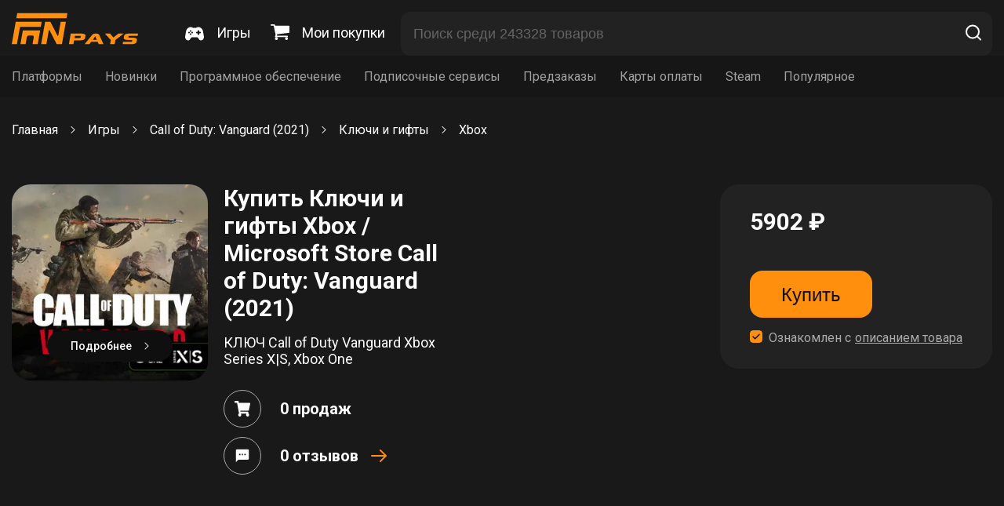

--- FILE ---
content_type: text/html; charset=UTF-8
request_url: https://fanpays.net/catalog/klyuchi-9080-funpay
body_size: 11402
content:
<!DOCTYPE html>
<html lang="ru">
    <head>
                                    <link rel="canonical" href="https://fanpays.net/catalog/klyuchi-9080-funpay" />
                <script>
        // Google Tag Manager
            document.addEventListener('DOMContentLoaded', () => {
                setTimeout(function(){
                    (function(w,d,s,l,i){w[l]=w[l]||[];w[l].push({'gtm.start':
                            new Date().getTime(),event:'gtm.js'});var f=d.getElementsByTagName(s)[0],
                        j=d.createElement(s),dl=l!='dataLayer'?'&l='+l:'';j.async=true;j.src=
                        'https://www.googletagmanager.com/gtm.js?id='+i+dl;f.parentNode.insertBefore(j,f);
                    })(window,document,'script','dataLayer','GTM-MCNPV97');
                    console.log('work');
                    //End Google Tag Manager
                }, 3500);
            });
        </script>
        <!-- End Google Tag Manager -->

        <meta name="format-detection" content="telephone=no">
        <meta name="format-detection" content="date=no">
        <meta name="format-detection" content="address=no">
        <meta name="format-detection" content="email=no">
        <meta http-equiv="X-UA-Compatible" content="IE=edge">
        <meta charset="UTF-8">
        <meta name="viewport" content="width=device-width, initial-scale=1, maximum-scale=1.0, user-scalable=0">
        <meta name="google-site-verification" content="an5l2kqSq3f6lzXqtMzbzF8nSakSH0sRVA5nbyJAQEk" />
        <meta name="yandex-verification" content="a48d73fc60682126" />

        <meta name="description" content="На бирже цифровых товаров Фанпейс вы можете купить Ключи и гифты Xbox / Microsoft Store Call of Duty: Vanguard (2021) по самой выгодной цене на рынке. Доступных предложений: 3. Мгновенная доставка и гарантия сделки.">
        <title>Ключи и гифты Xbox / Microsoft Store Call of Duty: Vanguard (2021) от 125₽ с быстрой доставкой на бирже Fanpays</title>
                    <link href="/css/main.css" rel="stylesheet">
            <link href="/css/styles.css" rel="stylesheet">
            <link rel="stylesheet" href="/css/custom.css" media="screen">
            <link rel="stylesheet" href="/css/options.css">
                	<script type="application/ld+json">
		{"@context":"https:\/\/schema.org\/","@type":"Product","name":"Xbox \/ Microsoft Store","image":["https:\/\/graph.digiseller.ru\/img.ashx?id_d=1"],"description":"\u041f\u043e\u043a\u0443\u043f\u0430\u0439\u0442\u0435 \u043a\u043b\u044e\u0447 Call of Duty Vanguard 2021 \u0434\u043b\u044f Xbox Microsoft Store \u043d\u0430 \u0441\u0430\u0439\u0442\u0435 \u0424\u044d\u043d\u043f\u0435\u0439\u0441 \u043e\u0442 125 \u0440\u0443\u0431. \u0441 \u0433\u0430\u0440\u0430\u043d\u0442\u0438\u0435\u0439 ! \u041e\u0442\u0437\u044b\u0432\u044b \u043f\u043e\u043c\u043e\u0433\u0443\u0442 \u0432\u044b\u0431\u0440\u0430\u0442\u044c \u0442\u043e\u0432\u0430\u0440, \u0430 \u0442\u0435\u0445\u043d\u0438\u0447\u0435\u0441\u043a\u0430\u044f \u043f\u043e\u0434\u0434\u0435\u0440\u0436\u043a\u0430 \u043e\u0442\u0432\u0435\u0442\u0438\u0442 \u043d\u0430 \u0432\u0441\u0435 \u0412\u0430\u0448\u0438 \u0432\u043e\u043f\u0440\u043e\u0441\u044b!","sku":9080,"mpn":"33912","brand":{"@type":"Brand","name":"FANPAYS"},"review":{"@type":"Review","reviewRating":{"@type":"Rating","ratingValue":5,"bestRating":"5"},"author":{"@type":"Person","name":"\u041f\u043e\u043a\u0443\u043f\u0430\u0442\u0435\u043b\u0438 Fanpays"}},"aggregateRating":{"@type":"AggregateRating","ratingValue":5,"reviewCount":80},"offers":{"@type":"AggregateOffer","highPrice":5901,"lowPrice":"125.00","offerCount":3,"priceCurrency":"RUB"}}

	</script>
	<script type="application/ld+json">
		{"@context":"https:\/\/schema.org\/","@type":"BreadcrumbList","itemListElement":[{"@type":"ListItem","position":1,"item":{"@id":"https:\/\/fanpays.net\/","type":"Thing","name":"\u0413\u043b\u0430\u0432\u043d\u0430\u044f"}},{"@type":"ListItem","position":2,"item":{"@id":"https:\/\/fanpays.net\/catalog\/igry-po-nazvaniyu-funpay","type":"Thing","name":"\u0418\u0433\u0440\u044b"}},{"@type":"ListItem","position":3,"item":{"@id":"https:\/\/fanpays.net\/catalog\/call-of-duty-vanguard-2021-funpay","type":"Thing","name":"Call of Duty: Vanguard (2021)"}},{"@type":"ListItem","position":4,"item":{"@id":"https:\/\/fanpays.net\/catalog\/call-of-duty-vanguard-keys-funpay","type":"Thing","name":"\u041a\u043b\u044e\u0447\u0438 \u0438 \u0433\u0438\u0444\u0442\u044b"}},{"@type":"ListItem","position":5,"item":{"@id":"https:\/\/fanpays.net\/catalog\/klyuchi-9080-funpay","type":"Thing","name":"Xbox"}}]}

	</script>
        <link rel="icon" type="image/x-icon" href="https://fanpays.net/favicon.ico">
        	    </head>
    <body>
    <!-- Google Tag Manager (noscript) -->
    <noscript><iframe src="https://www.googletagmanager.com/ns.html?id=GTM-MCNPV97"
                      height="0" width="0" style="display:none;visibility:hidden"></iframe></noscript>
    <!-- End Google Tag Manager (noscript) -->
        	<header class="header pt-8 pb-6">
	<div class="container container-flex container-align-center">
		<a class="logo mr-10" href="/"><img src="/images/logo.svg" width="161" height="43" alt="Fanpays"/></a>
		<div class="btn-mob-menu js-mob-menu-open">
			<div></div>
			<div></div>
			<div></div>
		</div>
		<div class="mob-menu js-mob-menu">
			<div class="mob-menu-header mb-10">
				<a class="logo mr-10" href="#"><img src="../images/logo.svg" width="161" height="43" alt="Fanpays"/></a>
				<div class="mob-menu-close js-close-mob-menu">
					<svg width="29" height="30" viewbox="0 0 29 30" fill="none" xmlns="http://www.w3.org/2000/svg">
						<rect x="6.58594" y="21.5859" width="20" height="2" rx="1" transform="rotate(-45 6.58594 21.5859)" fill="#FEFFFF"></rect>
						<rect width="20" height="2" rx="1" transform="matrix(-0.707107 -0.707107 -0.707107 0.707107 21.9204 21.3638)" fill="#FEFFFF"></rect>
					</svg>
				</div>
			</div>
			<div class="menu mb-2">
				<ul>
					<li class="mb-4">
						<a href="/all-games">
							<svg class="mr-4" width="24" height="22" viewbox="0 0 24 22" fill="none" xmlns="http://www.w3.org/2000/svg">
								<g clip-path="url(#clip0_309_6311)">
									<path d="M23.9275 16.3707L22.7506 9.74801C22.2166 6.74012 19.7677 4.55725 16.9258 4.55725H16.4768C15.8158 4.55725 15.1799 4.76724 14.6339 5.16524C14.2189 5.46724 14.0319 5.50024 13.9719 5.50024C13.9719 5.50024 13.9712 6.07071 14.2979 6.43624C14.5789 6.43624 12.9999 7.61018 12.9999 7.96815C12.9999 9.34607 15.1209 7.20219 16.4998 7.20219C17.8788 7.20219 19.9647 8.58012 19.9647 7.20219L19.1489 5.67028C19.1489 5.11831 15.8721 5.53235 15.3191 5.53235C14.3192 13.196 17.617 5.1183 17.617 5.67028L16.9258 5.16421C16.9258 5.4402 16.1048 4.90433 15.8298 4.90433C15.5745 4.90433 13.9719 5.77623 13.9719 5.50024C13.9719 5.50024 14.6655 5.50024 13.2766 5.50024C11.8856 5.50024 11.0001 5.50019 11.0001 5.50019H10.0281C9.96811 5.50019 9.78113 5.4672 9.36513 5.16421C8.82014 4.76724 8.18417 4.55725 7.52321 4.55725H7.07421C4.23235 4.55725 1.78342 6.74017 1.24945 9.74801L0.0725112 16.3707C-0.164479 17.7067 0.185522 19.0546 1.03345 20.0666C1.79744 20.9776 2.89136 21.4995 4.03534 21.4995C4.9323 21.4995 5.75727 21.0235 6.24226 20.2276L7.13623 18.7627C7.59619 18.0067 8.26718 17.4997 8.80617 17.4997H15.1939C15.7329 17.4997 16.4038 18.0067 16.8648 18.7627L17.7578 20.2276C18.2428 21.0235 19.0677 21.4995 19.9647 21.4995C21.1086 21.4995 22.2026 20.9776 22.9666 20.0666C23.8145 19.0546 24.1645 17.7067 23.9275 16.3707ZM7.0002 8.50011C7.55218 8.50011 8.00014 8.94807 8.00014 9.50005C8.00014 10.052 7.55218 10.5 7.0002 10.5C6.44822 10.5 6.00026 10.052 6.00026 9.50005C6.00026 8.94807 6.44822 8.50011 7.0002 8.50011ZM5.00032 12.4999C4.44834 12.4999 4.00038 12.052 4.00038 11.5C4.00038 10.948 4.44834 10.5 5.00032 10.5C5.55229 10.5 6.00026 10.948 6.00026 11.5C6.00026 12.052 5.55229 12.4999 5.00032 12.4999ZM7.0002 14.4999C6.44822 14.4999 6.00026 14.0519 6.00026 13.4999C6.00026 12.9479 6.44822 12.5 7.0002 12.5C7.55218 12.5 8.00014 12.9479 8.00014 13.4999C8.00019 14.0518 7.55218 14.4999 7.0002 14.4999ZM9.00013 12.4999C8.44815 12.4999 8.00019 12.052 8.00019 11.5C8.00019 10.948 8.44815 10.5 9.00013 10.5C9.55211 10.5 10.0001 10.948 10.0001 11.5C10.0001 12.052 9.55211 12.4999 9.00013 12.4999ZM18.9997 12.4999H17.9997V13.4999C17.9997 14.0518 17.5528 14.4998 16.9998 14.4998C16.4468 14.4998 15.9999 14.0518 15.9999 13.4999V12.4999H14.9999C14.447 12.4999 14 12.052 14 11.5C14 10.948 14.447 10.5 14.9999 10.5H15.9999V9.5001C15.9999 8.94812 16.4468 8.50016 16.9998 8.50016C17.5528 8.50016 17.9997 8.94812 17.9997 9.5001V10.5H18.9997C19.5527 10.5 19.9996 10.948 19.9996 11.5C19.9996 12.052 19.5527 12.4999 18.9997 12.4999Z" fill="white"></path>
								</g>
								<defs>
									<clippath id="clip0_309_6311">
										<rect width="24" height="21" fill="white" transform="translate(0 0.5)"></rect>
									</clippath>
								</defs>
							</svg>
							<span>Игры</span>
						</a>
					</li>
					<li class="mb-4">
						<a target="_blank" rel="nofollow" href="https://payment.ggsel.net/profile/history">
							<svg class="mr-4" width="24" height="20" viewbox="0 0 24 20" fill="none" xmlns="http://www.w3.org/2000/svg">
								<path d="M9.23077 18.1818C9.23077 18.6742 9.04808 19.1004 8.68269 19.4602C8.31731 19.8201 7.88462 20 7.38462 20C6.88462 20 6.45192 19.8201 6.08654 19.4602C5.72115 19.1004 5.53846 18.6742 5.53846 18.1818C5.53846 17.6894 5.72115 17.2633 6.08654 16.9034C6.45192 16.5436 6.88462 16.3636 7.38462 16.3636C7.88462 16.3636 8.31731 16.5436 8.68269 16.9034C9.04808 17.2633 9.23077 17.6894 9.23077 18.1818ZM22.1538 18.1818C22.1538 18.6742 21.9712 19.1004 21.6058 19.4602C21.2404 19.8201 20.8077 20 20.3077 20C19.8077 20 19.375 19.8201 19.0096 19.4602C18.6442 19.1004 18.4615 18.6742 18.4615 18.1818C18.4615 17.6894 18.6442 17.2633 19.0096 16.9034C19.375 16.5436 19.8077 16.3636 20.3077 16.3636C20.8077 16.3636 21.2404 16.5436 21.6058 16.9034C21.9712 17.2633 22.1538 17.6894 22.1538 18.1818ZM24 2.72727V10C24 10.2273 23.9207 10.4285 23.762 10.6037C23.6034 10.7789 23.4087 10.8807 23.1779 10.9091L8.12019 12.642C8.24519 13.2102 8.30769 13.5417 8.30769 13.6364C8.30769 13.7879 8.19231 14.0909 7.96154 14.5455H21.2308C21.4808 14.5455 21.6971 14.6354 21.8798 14.8153C22.0625 14.9953 22.1538 15.2083 22.1538 15.4545C22.1538 15.7008 22.0625 15.9138 21.8798 16.0938C21.6971 16.2737 21.4808 16.3636 21.2308 16.3636H6.46154C6.21154 16.3636 5.99519 16.2737 5.8125 16.0938C5.62981 15.9138 5.53846 15.7008 5.53846 15.4545C5.53846 15.3504 5.57692 15.2012 5.65385 15.0071C5.73077 14.813 5.80769 14.6425 5.88462 14.4957C5.96154 14.349 6.0649 14.1596 6.19471 13.9276C6.32452 13.6955 6.39904 13.5559 6.41827 13.5085L3.86538 1.81818H0.923077C0.673077 1.81818 0.456731 1.72822 0.274038 1.5483C0.0913462 1.36837 0 1.1553 0 0.909091C0 0.662879 0.0913462 0.449811 0.274038 0.269886C0.456731 0.0899621 0.673077 0 0.923077 0H4.61538C4.76923 0 4.90625 0.0307765 5.02644 0.0923295C5.14663 0.153883 5.24038 0.227273 5.30769 0.3125C5.375 0.397727 5.4375 0.513731 5.49519 0.660511C5.55288 0.807292 5.59135 0.930398 5.61058 1.02983C5.62981 1.12926 5.65625 1.26894 5.6899 1.44886C5.72356 1.62879 5.74519 1.75189 5.75481 1.81818H23.0769C23.3269 1.81818 23.5433 1.90814 23.726 2.08807C23.9087 2.26799 24 2.48106 24 2.72727Z" fill="white"></path>
							</svg>
							<span>Мои покупки</span>
						</a>
					</li>
					<li
						class="mb-4">					</li>
				</ul>
			</div>
			<div class="menu menu-mob-cats mb-6">
				<ul>
					<li>
						<a class="menu-mob-cats-link parent" href="#">Платформы</a>
						<div class="menu-sub ptb-2">
							<span class="nav-cat">
								<svg width="10" height="6" viewbox="0 0 10 6" fill="none" xmlns="http://www.w3.org/2000/svg">
									<path d="M4.99864 5.41667L9.6653 0.75H0.33197L4.99864 5.41667Z" fill="#fff"></path>
								</svg>
								Главная
							</span>
																						<a class="ptb-2 plr-4" href="/platform/gog-games-funpay">
									<span>GOG</span>
								</a>
													</div>
					</li>
					<li>
						<a class="menu-mob-cats-link parent" href="#">Новинки</a>
						<div class="menu-sub ptb-2">
							<span class="nav-cat">
								<svg width="10" height="6" viewbox="0 0 10 6" fill="none" xmlns="http://www.w3.org/2000/svg">
									<path d="M4.99864 5.41667L9.6653 0.75H0.33197L4.99864 5.41667Z" fill="#fff"></path>
								</svg>
								Главная
							</span>
																						<a class="ptb-2 plr-4" href="/catalog/hogwarts-legacy-funpay">
									<span>Hogwarts legacy</span>
								</a>
															<a class="ptb-2 plr-4" href="/catalog/atomic-heart-13461-funpay">
									<span>Atomic Heart</span>
								</a>
															<a class="ptb-2 plr-4" href="/catalog/sons-of-the-forest-14112-funpay">
									<span>Sons of the Forest</span>
								</a>
															<a class="ptb-2 plr-4" href="/catalog/resident-evil-4-remake-funpay">
									<span>Resident Evil 4 Remake</span>
								</a>
													</div>
					</li>
					<li>
												<a class="menu-mob-cats-link parent" href="#">Программное обеспечение</a>
						<div class="menu-sub ptb-2">
							<span class="nav-cat">
								<svg width="10" height="6" viewbox="0 0 10 6" fill="none" xmlns="http://www.w3.org/2000/svg">
									<path d="M4.99864 5.41667L9.6653 0.75H0.33197L4.99864 5.41667Z" fill="#fff"></path>
								</svg>
								Главная
							</span>
																					<a class="ptb-2 plr-4 btn" href="/all-games/software">
								<span>Смотреть все</span>
							</a>
						</div>
					</li>
					<li>
												<a class="menu-mob-cats-link parent" href="#">Подписочные сервисы</a>
						<div class="menu-sub ptb-2">
							<span class="nav-cat">
								<svg width="10" height="6" viewbox="0 0 10 6" fill="none" xmlns="http://www.w3.org/2000/svg">
									<path d="M4.99864 5.41667L9.6653 0.75H0.33197L4.99864 5.41667Z" fill="#fff"></path>
								</svg>
								Главная
							</span>
																					<a class="ptb-2 plr-4 btn" href="/all-games/subscription-services">
								<span>Смотреть все</span>
							</a>
						</div>
					</li>
					<li>
												<a class="menu-mob-cats-link parent" href="#">Предзаказы</a>
						<div class="menu-sub ptb-2">
							<span class="nav-cat">
								<svg width="10" height="6" viewbox="0 0 10 6" fill="none" xmlns="http://www.w3.org/2000/svg">
									<path d="M4.99864 5.41667L9.6653 0.75H0.33197L4.99864 5.41667Z" fill="#fff"></path>
								</svg>
								Главная
							</span>
																					<a class="ptb-2 plr-4 btn" href="/all-games/pre-orders-first">
								<span>Смотреть все</span>
							</a>
						</div>
					</li>

																<li>
							<a class="menu-mob-cats-link parent" href="#">Карты оплаты</a>

							
															<div class="menu-sub ptb-2">
									<span class="nav-cat">
										<svg width="10" height="6" viewbox="0 0 10 6" fill="none" xmlns="http://www.w3.org/2000/svg">
											<path d="M4.99864 5.41667L9.6653 0.75H0.33197L4.99864 5.41667Z" fill="#fff"></path>
										</svg>
										Главная
									</span>
																			<a class="ptb-2 plr-4" href="/catalog/gift-cards-51017-funpay">
											<span>Google Play</span>
										</a>
																			<a class="ptb-2 plr-4" href="/catalog/podarochnye-karty-funpay">
											<span>Apple Itunes</span>
										</a>
																			<a class="ptb-2 plr-4" href="/catalog/steam-podarochnye-karty-funpay">
											<span>Steam</span>
										</a>
																			<a class="ptb-2 plr-4" href="/catalog/gift-cards-26329-funpay">
											<span>Blizzard</span>
										</a>
																			<a class="ptb-2 plr-4" href="/catalog/payment-cards-funpay">
											<span>PlayStation Store</span>
										</a>
																			<a class="ptb-2 plr-4" href="/catalog/gift-cards-26318-funpay">
											<span>Nintendo eShop</span>
										</a>
																	</div>
													</li>
											<li>
							<a class="menu-mob-cats-link parent" href="#">Steam</a>

							
															<div class="menu-sub ptb-2">
									<span class="nav-cat">
										<svg width="10" height="6" viewbox="0 0 10 6" fill="none" xmlns="http://www.w3.org/2000/svg">
											<path d="M4.99864 5.41667L9.6653 0.75H0.33197L4.99864 5.41667Z" fill="#fff"></path>
										</svg>
										Главная
									</span>
																			<a class="ptb-2 plr-4" href="/catalog/ochki-steam-funpay">
											<span>Купить очки</span>
										</a>
																			<a class="ptb-2 plr-4" href="/catalog/services-27633-funpay">
											<span>Сменить регион</span>
										</a>
																			<a class="ptb-2 plr-4" href="/catalog/steam-wallet-funpay">
											<span>Пополнить баланс</span>
										</a>
																	</div>
													</li>
											<li>
							<a class="menu-mob-cats-link parent" href="#">Популярное</a>

							
															<div class="menu-sub ptb-2">
									<span class="nav-cat">
										<svg width="10" height="6" viewbox="0 0 10 6" fill="none" xmlns="http://www.w3.org/2000/svg">
											<path d="M4.99864 5.41667L9.6653 0.75H0.33197L4.99864 5.41667Z" fill="#fff"></path>
										</svg>
										Главная
									</span>
																			<a class="ptb-2 plr-4" href="/catalog/the-long-drive-19955-funpay">
											<span>The Long Drive</span>
										</a>
																			<a class="ptb-2 plr-4" href="/catalog/roblox-funpay">
											<span>Roblox</span>
										</a>
																			<a class="ptb-2 plr-4" href="/catalog/chatgpt-funpay">
											<span>ChatGPT</span>
										</a>
																			<a class="ptb-2 plr-4" href="/catalog/raft-19030-funpay">
											<span>Raft</span>
										</a>
																			<a class="ptb-2 plr-4" href="/catalog/minecraft-10054-funpay">
											<span>Minecraft</span>
										</a>
																			<a class="ptb-2 plr-4" href="/catalog/grand-theft-auto-5-first-funpay">
											<span>GTA 5</span>
										</a>
																	</div>
													</li>
									</ul>
			</div>
			
		</div>
		<nav class="menu mr-16">
			<ul>
				<li class="ml-5 mr-5">
					<a href="/all-games">
						<svg class="mr-4" width="24" height="22" viewbox="0 0 24 22" fill="none" xmlns="http://www.w3.org/2000/svg">
							<g clip-path="url(#clip0_309_6311)">
								<path d="M23.9275 16.3707L22.7506 9.74801C22.2166 6.74012 19.7677 4.55725 16.9258 4.55725H16.4768C15.8158 4.55725 15.1799 4.76724 14.6339 5.16524C14.2189 5.46724 14.0319 5.50024 13.9719 5.50024C13.9719 5.50024 13.9712 6.07071 14.2979 6.43624C14.5789 6.43624 12.9999 7.61018 12.9999 7.96815C12.9999 9.34607 15.1209 7.20219 16.4998 7.20219C17.8788 7.20219 19.9647 8.58012 19.9647 7.20219L19.1489 5.67028C19.1489 5.11831 15.8721 5.53235 15.3191 5.53235C14.3192 13.196 17.617 5.1183 17.617 5.67028L16.9258 5.16421C16.9258 5.4402 16.1048 4.90433 15.8298 4.90433C15.5745 4.90433 13.9719 5.77623 13.9719 5.50024C13.9719 5.50024 14.6655 5.50024 13.2766 5.50024C11.8856 5.50024 11.0001 5.50019 11.0001 5.50019H10.0281C9.96811 5.50019 9.78113 5.4672 9.36513 5.16421C8.82014 4.76724 8.18417 4.55725 7.52321 4.55725H7.07421C4.23235 4.55725 1.78342 6.74017 1.24945 9.74801L0.0725112 16.3707C-0.164479 17.7067 0.185522 19.0546 1.03345 20.0666C1.79744 20.9776 2.89136 21.4995 4.03534 21.4995C4.9323 21.4995 5.75727 21.0235 6.24226 20.2276L7.13623 18.7627C7.59619 18.0067 8.26718 17.4997 8.80617 17.4997H15.1939C15.7329 17.4997 16.4038 18.0067 16.8648 18.7627L17.7578 20.2276C18.2428 21.0235 19.0677 21.4995 19.9647 21.4995C21.1086 21.4995 22.2026 20.9776 22.9666 20.0666C23.8145 19.0546 24.1645 17.7067 23.9275 16.3707ZM7.0002 8.50011C7.55218 8.50011 8.00014 8.94807 8.00014 9.50005C8.00014 10.052 7.55218 10.5 7.0002 10.5C6.44822 10.5 6.00026 10.052 6.00026 9.50005C6.00026 8.94807 6.44822 8.50011 7.0002 8.50011ZM5.00032 12.4999C4.44834 12.4999 4.00038 12.052 4.00038 11.5C4.00038 10.948 4.44834 10.5 5.00032 10.5C5.55229 10.5 6.00026 10.948 6.00026 11.5C6.00026 12.052 5.55229 12.4999 5.00032 12.4999ZM7.0002 14.4999C6.44822 14.4999 6.00026 14.0519 6.00026 13.4999C6.00026 12.9479 6.44822 12.5 7.0002 12.5C7.55218 12.5 8.00014 12.9479 8.00014 13.4999C8.00019 14.0518 7.55218 14.4999 7.0002 14.4999ZM9.00013 12.4999C8.44815 12.4999 8.00019 12.052 8.00019 11.5C8.00019 10.948 8.44815 10.5 9.00013 10.5C9.55211 10.5 10.0001 10.948 10.0001 11.5C10.0001 12.052 9.55211 12.4999 9.00013 12.4999ZM18.9997 12.4999H17.9997V13.4999C17.9997 14.0518 17.5528 14.4998 16.9998 14.4998C16.4468 14.4998 15.9999 14.0518 15.9999 13.4999V12.4999H14.9999C14.447 12.4999 14 12.052 14 11.5C14 10.948 14.447 10.5 14.9999 10.5H15.9999V9.5001C15.9999 8.94812 16.4468 8.50016 16.9998 8.50016C17.5528 8.50016 17.9997 8.94812 17.9997 9.5001V10.5H18.9997C19.5527 10.5 19.9996 10.948 19.9996 11.5C19.9996 12.052 19.5527 12.4999 18.9997 12.4999Z" fill="white"></path>
							</g>
							<defs>
								<clippath id="clip0_309_6311">
									<rect width="24" height="21" fill="white" transform="translate(0 0.5)"></rect>
								</clippath>
							</defs>
						</svg>
						<span>Игры</span>
					</a>
				</li>
				<li class="ml-5 mr-5">
					<a target="_blank" rel="nofollow" href="https://payment.ggsel.net/profile/history">
						<svg class="mr-4" width="24" height="20" viewbox="0 0 24 20" fill="none" xmlns="http://www.w3.org/2000/svg">
							<path d="M9.23077 18.1818C9.23077 18.6742 9.04808 19.1004 8.68269 19.4602C8.31731 19.8201 7.88462 20 7.38462 20C6.88462 20 6.45192 19.8201 6.08654 19.4602C5.72115 19.1004 5.53846 18.6742 5.53846 18.1818C5.53846 17.6894 5.72115 17.2633 6.08654 16.9034C6.45192 16.5436 6.88462 16.3636 7.38462 16.3636C7.88462 16.3636 8.31731 16.5436 8.68269 16.9034C9.04808 17.2633 9.23077 17.6894 9.23077 18.1818ZM22.1538 18.1818C22.1538 18.6742 21.9712 19.1004 21.6058 19.4602C21.2404 19.8201 20.8077 20 20.3077 20C19.8077 20 19.375 19.8201 19.0096 19.4602C18.6442 19.1004 18.4615 18.6742 18.4615 18.1818C18.4615 17.6894 18.6442 17.2633 19.0096 16.9034C19.375 16.5436 19.8077 16.3636 20.3077 16.3636C20.8077 16.3636 21.2404 16.5436 21.6058 16.9034C21.9712 17.2633 22.1538 17.6894 22.1538 18.1818ZM24 2.72727V10C24 10.2273 23.9207 10.4285 23.762 10.6037C23.6034 10.7789 23.4087 10.8807 23.1779 10.9091L8.12019 12.642C8.24519 13.2102 8.30769 13.5417 8.30769 13.6364C8.30769 13.7879 8.19231 14.0909 7.96154 14.5455H21.2308C21.4808 14.5455 21.6971 14.6354 21.8798 14.8153C22.0625 14.9953 22.1538 15.2083 22.1538 15.4545C22.1538 15.7008 22.0625 15.9138 21.8798 16.0938C21.6971 16.2737 21.4808 16.3636 21.2308 16.3636H6.46154C6.21154 16.3636 5.99519 16.2737 5.8125 16.0938C5.62981 15.9138 5.53846 15.7008 5.53846 15.4545C5.53846 15.3504 5.57692 15.2012 5.65385 15.0071C5.73077 14.813 5.80769 14.6425 5.88462 14.4957C5.96154 14.349 6.0649 14.1596 6.19471 13.9276C6.32452 13.6955 6.39904 13.5559 6.41827 13.5085L3.86538 1.81818H0.923077C0.673077 1.81818 0.456731 1.72822 0.274038 1.5483C0.0913462 1.36837 0 1.1553 0 0.909091C0 0.662879 0.0913462 0.449811 0.274038 0.269886C0.456731 0.0899621 0.673077 0 0.923077 0H4.61538C4.76923 0 4.90625 0.0307765 5.02644 0.0923295C5.14663 0.153883 5.24038 0.227273 5.30769 0.3125C5.375 0.397727 5.4375 0.513731 5.49519 0.660511C5.55288 0.807292 5.59135 0.930398 5.61058 1.02983C5.62981 1.12926 5.65625 1.26894 5.6899 1.44886C5.72356 1.62879 5.74519 1.75189 5.75481 1.81818H23.0769C23.3269 1.81818 23.5433 1.90814 23.726 2.08807C23.9087 2.26799 24 2.48106 24 2.72727Z" fill="white"></path>
						</svg>
						<span>Мои покупки</span>
					</a>
				</li>
							</ul>
		</nav>
				<div
			class="search-block">
						<input class="pl-4 pr-14 js-search-input" type="text" placeholder="Поиск среди 243328 товаров" data-path="/search" />
			<button class="search-block-button js-search-button">
				<svg width="24" height="24" viewbox="0 0 24 24" fill="none" xmlns="http://www.w3.org/2000/svg">
					<path d="M11 19C15.4183 19 19 15.4183 19 11C19 6.58172 15.4183 3 11 3C6.58172 3 3 6.58172 3 11C3 15.4183 6.58172 19 11 19Z" stroke="white" stroke-width="2" stroke-linecap="round" stroke-linejoin="round"></path>
					<path d="M21.0004 20.9999L16.6504 16.6499" stroke="white" stroke-width="2" stroke-linecap="round" stroke-linejoin="round"></path>
				</svg>
			</button>
		</div>
			</div>
</header>
<div class="menu-list pt-4 pb-4">
	<div class="container container-flex container-align-center">
		<nav class="menu">
			<ul>
				<li>
					<a class="ml-3 mr-3" href="#">Платформы</a>
					<div class="menu-sub ptb-2">
																			<a class="ptb-2 plr-4" href="/platform/gog-games-funpay">
								<span>GOG</span>
							</a>
											</div>
				</li>
				<li>
					<a class="ml-3 mr-3" href="#">Новинки</a>
					<div class="menu-sub ptb-2">
																			<a class="ptb-2 plr-4" href="/catalog/hogwarts-legacy-funpay">
								<span>Hogwarts legacy</span>
							</a>
													<a class="ptb-2 plr-4" href="/catalog/atomic-heart-13461-funpay">
								<span>Atomic Heart</span>
							</a>
													<a class="ptb-2 plr-4" href="/catalog/sons-of-the-forest-14112-funpay">
								<span>Sons of the Forest</span>
							</a>
													<a class="ptb-2 plr-4" href="/catalog/resident-evil-4-remake-funpay">
								<span>Resident Evil 4 Remake</span>
							</a>
											</div>
				</li>
				<li>
										<a class="ml-3 mr-3" href="#">Программное обеспечение</a>
					<div class="menu-sub ptb-2">
																		<a class="ptb-2 plr-4 btn" href="/all-games/software">
							<span>Смотреть все</span>
						</a>
					</div>
				</li>
				<li>
										<a class="ml-3 mr-3" href="#">Подписочные сервисы</a>
					<div class="menu-sub ptb-2">
																		<a class="ptb-2 plr-4 btn" href="/all-games/subscription-services">
							<span>Смотреть все</span>
						</a>
					</div>
				</li>
				<li>
										<a class="ml-3 mr-3" href="#">Предзаказы</a>
					<div class="menu-sub ptb-2">
																		<a class="ptb-2 plr-4 btn" href="/all-games/pre-orders-first">
							<span>Смотреть все</span>
						</a>
					</div>
				</li>

													<li>
						<a class="ml-3 mr-3" href="#">Карты оплаты</a>

						
													<div class="menu-sub ptb-2">
																	<a class="ptb-2 plr-4" href="/catalog/gift-cards-51017-funpay">
										<span>Google Play</span>
									</a>
																	<a class="ptb-2 plr-4" href="/catalog/podarochnye-karty-funpay">
										<span>Apple Itunes</span>
									</a>
																	<a class="ptb-2 plr-4" href="/catalog/steam-podarochnye-karty-funpay">
										<span>Steam</span>
									</a>
																	<a class="ptb-2 plr-4" href="/catalog/gift-cards-26329-funpay">
										<span>Blizzard</span>
									</a>
																	<a class="ptb-2 plr-4" href="/catalog/payment-cards-funpay">
										<span>PlayStation Store</span>
									</a>
																	<a class="ptb-2 plr-4" href="/catalog/gift-cards-26318-funpay">
										<span>Nintendo eShop</span>
									</a>
															</div>
											</li>
									<li>
						<a class="ml-3 mr-3" href="#">Steam</a>

						
													<div class="menu-sub ptb-2">
																	<a class="ptb-2 plr-4" href="/catalog/ochki-steam-funpay">
										<span>Купить очки</span>
									</a>
																	<a class="ptb-2 plr-4" href="/catalog/services-27633-funpay">
										<span>Сменить регион</span>
									</a>
																	<a class="ptb-2 plr-4" href="/catalog/steam-wallet-funpay">
										<span>Пополнить баланс</span>
									</a>
															</div>
											</li>
									<li>
						<a class="ml-3 mr-3" href="#">Популярное</a>

						
													<div class="menu-sub ptb-2">
																	<a class="ptb-2 plr-4" href="/catalog/the-long-drive-19955-funpay">
										<span>The Long Drive</span>
									</a>
																	<a class="ptb-2 plr-4" href="/catalog/roblox-funpay">
										<span>Roblox</span>
									</a>
																	<a class="ptb-2 plr-4" href="/catalog/chatgpt-funpay">
										<span>ChatGPT</span>
									</a>
																	<a class="ptb-2 plr-4" href="/catalog/raft-19030-funpay">
										<span>Raft</span>
									</a>
																	<a class="ptb-2 plr-4" href="/catalog/minecraft-10054-funpay">
										<span>Minecraft</span>
									</a>
																	<a class="ptb-2 plr-4" href="/catalog/grand-theft-auto-5-first-funpay">
										<span>GTA 5</span>
									</a>
															</div>
											</li>
							</ul>
		</nav>
	</div>
</div>
	<section class="main">
		<div class="page-category">
			<div class="category-header-wrap pt-8 pb-15 mb-20 ">
				<div class="container container-flex container-align-center container-wrap">
					<div class="breadcrumbs w-100 mt-6 mb-13 pb-2">
																					<a href="/">Главная</a>
																						<svg class="mlr-4" width="6" height="9" viewbox="0 0 6 9" fill="none" xmlns="http://www.w3.org/2000/svg">
									<path d="M0.646447 8.14645C0.451184 8.34171 0.451184 8.65829 0.646447 8.85355C0.841709 9.04882 1.15829 9.04882 1.35355 8.85355L0.646447 8.14645ZM5 4.5L5.35355 4.85355C5.54882 4.65829 5.54882 4.34171 5.35355 4.14645L5 4.5ZM1.35355 0.146447C1.15829 -0.0488155 0.841709 -0.0488155 0.646447 0.146447C0.451184 0.341709 0.451184 0.658291 0.646447 0.853553L1.35355 0.146447ZM1.35355 8.85355L5.35355 4.85355L4.64645 4.14645L0.646447 8.14645L1.35355 8.85355ZM5.35355 4.14645L1.35355 0.146447L0.646447 0.853553L4.64645 4.85355L5.35355 4.14645Z" fill="white"></path>
								</svg>
																												<a href="/catalog/igry-po-nazvaniyu-funpay">Игры</a>
																						<svg class="mlr-4" width="6" height="9" viewbox="0 0 6 9" fill="none" xmlns="http://www.w3.org/2000/svg">
									<path d="M0.646447 8.14645C0.451184 8.34171 0.451184 8.65829 0.646447 8.85355C0.841709 9.04882 1.15829 9.04882 1.35355 8.85355L0.646447 8.14645ZM5 4.5L5.35355 4.85355C5.54882 4.65829 5.54882 4.34171 5.35355 4.14645L5 4.5ZM1.35355 0.146447C1.15829 -0.0488155 0.841709 -0.0488155 0.646447 0.146447C0.451184 0.341709 0.451184 0.658291 0.646447 0.853553L1.35355 0.146447ZM1.35355 8.85355L5.35355 4.85355L4.64645 4.14645L0.646447 8.14645L1.35355 8.85355ZM5.35355 4.14645L1.35355 0.146447L0.646447 0.853553L4.64645 4.85355L5.35355 4.14645Z" fill="white"></path>
								</svg>
																												<a href="/catalog/call-of-duty-vanguard-2021-funpay">Call of Duty: Vanguard (2021)</a>
																						<svg class="mlr-4" width="6" height="9" viewbox="0 0 6 9" fill="none" xmlns="http://www.w3.org/2000/svg">
									<path d="M0.646447 8.14645C0.451184 8.34171 0.451184 8.65829 0.646447 8.85355C0.841709 9.04882 1.15829 9.04882 1.35355 8.85355L0.646447 8.14645ZM5 4.5L5.35355 4.85355C5.54882 4.65829 5.54882 4.34171 5.35355 4.14645L5 4.5ZM1.35355 0.146447C1.15829 -0.0488155 0.841709 -0.0488155 0.646447 0.146447C0.451184 0.341709 0.451184 0.658291 0.646447 0.853553L1.35355 0.146447ZM1.35355 8.85355L5.35355 4.85355L4.64645 4.14645L0.646447 8.14645L1.35355 8.85355ZM5.35355 4.14645L1.35355 0.146447L0.646447 0.853553L4.64645 4.85355L5.35355 4.14645Z" fill="white"></path>
								</svg>
																												<a href="/catalog/call-of-duty-vanguard-keys-funpay">Ключи и гифты</a>
																						<svg class="mlr-4" width="6" height="9" viewbox="0 0 6 9" fill="none" xmlns="http://www.w3.org/2000/svg">
									<path d="M0.646447 8.14645C0.451184 8.34171 0.451184 8.65829 0.646447 8.85355C0.841709 9.04882 1.15829 9.04882 1.35355 8.85355L0.646447 8.14645ZM5 4.5L5.35355 4.85355C5.54882 4.65829 5.54882 4.34171 5.35355 4.14645L5 4.5ZM1.35355 0.146447C1.15829 -0.0488155 0.841709 -0.0488155 0.646447 0.146447C0.451184 0.341709 0.451184 0.658291 0.646447 0.853553L1.35355 0.146447ZM1.35355 8.85355L5.35355 4.85355L4.64645 4.14645L0.646447 8.14645L1.35355 8.85355ZM5.35355 4.14645L1.35355 0.146447L0.646447 0.853553L4.64645 4.85355L5.35355 4.14645Z" fill="white"></path>
								</svg>
																												<a href="/catalog/klyuchi-9080-funpay">Xbox</a>
																									</div>
											        <div class="category-header w-100">
        <div class="category-header-left">
            <a class="category-header-img" href="/product/4949057-funpay">
                <img class="lozad" data-src="https://img.ggsel.ru/4949057/original/310x310/7794127_imgwebp.webp" height="310" width="310">
                <div class="category-header-img-link">
                    <span>Подробнее</span>
                    <svg width="6" height="10" viewbox="0 0 6 10" fill="none" xmlns="http://www.w3.org/2000/svg">
                        <path d="M0.646447 8.64645C0.451184 8.84171 0.451184 9.15829 0.646447 9.35355C0.841709 9.54882 1.15829 9.54882 1.35355 9.35355L0.646447 8.64645ZM5 5L5.35355 5.35355C5.54882 5.15829 5.54882 4.84171 5.35355 4.64645L5 5ZM1.35355 0.646447C1.15829 0.451184 0.841709 0.451184 0.646447 0.646447C0.451184 0.841709 0.451184 1.15829 0.646447 1.35355L1.35355 0.646447ZM1.35355 9.35355L5.35355 5.35355L4.64645 4.64645L0.646447 8.64645L1.35355 9.35355ZM5.35355 4.64645L1.35355 0.646447L0.646447 1.35355L4.64645 5.35355L5.35355 4.64645Z"
                              fill="white"></path>
                    </svg>
                </div>
            </a>
        </div>
        <div class="category-header-center">
                            <h1 class="mb-4">Купить Ключи и гифты Xbox / Microsoft Store Call of Duty: Vanguard (2021)</h1>
                        <div class="sub-title">КЛЮЧ Call of Duty Vanguard Xbox Series X|S, Xbox One</div>
            <div class="category-stats-items">
                <div class="category-stats-item mb-3">
                    <div class="category-stats-item-icon mr-6">
                        <svg width="20" height="20" viewbox="0 0 20 20" fill="none" xmlns="http://www.w3.org/2000/svg">
                            <path d="M18.3375 11.7703L19.9789 3.64527C20.0974 3.05863 19.7011 2.5 19.1663 2.5H5.52806L5.20979 0.749609C5.13049 0.31332 4.78924 0 4.39337 0H0.833334C0.37309 0 0 0.419727 0 0.9375V1.5625C0 2.08027 0.37309 2.5 0.833334 2.5H3.25983L5.69899 15.9154C5.11545 16.293 4.72222 17.0009 4.72222 17.8125C4.72222 19.0206 5.59278 20 6.66667 20C7.74056 20 8.61111 19.0206 8.61111 17.8125C8.61111 17.2002 8.38726 16.6471 8.02695 16.25H15.3064C14.9461 16.6471 14.7222 17.2002 14.7222 17.8125C14.7222 19.0206 15.5928 20 16.6667 20C17.7406 20 18.6111 19.0206 18.6111 17.8125C18.6111 16.9464 18.1636 16.198 17.5146 15.8436L17.7062 14.8953C17.8247 14.3086 17.4283 13.75 16.8936 13.75H7.57351L7.34625 12.5H17.5249C17.914 12.5 18.2513 12.1971 18.3375 11.7703Z"
                                  fill="white"></path>
                        </svg>
                    </div>
                    <div class="category-stats-item-text">0
                        продаж
                    </div>
                </div>
                <a class="category-stats-item mb-3" href="/product/4949057-funpay">
                    <div class="category-stats-item-icon mr-6">
                        <svg width="20" height="20" viewbox="0 0 20 20" fill="none" xmlns="http://www.w3.org/2000/svg">
                            <path d="M16.6666 1.66669H3.33329C2.41663 1.66669 1.67496 2.41669 1.67496 3.33335L1.66663 18.3334L4.99996 15H16.6666C17.5833 15 18.3333 14.25 18.3333 13.3334V3.33335C18.3333 2.41669 17.5833 1.66669 16.6666 1.66669ZM7.49996 9.16669H5.83329V7.50002H7.49996V9.16669ZM10.8333 9.16669H9.16663V7.50002H10.8333V9.16669ZM14.1666 9.16669H12.5V7.50002H14.1666V9.16669Z"
                                  fill="#ffffff"></path>
                        </svg>
                    </div>
                    <div class="category-stats-item-text">0
                        отзывов
                    </div>
                    <svg class="ml-4 icon-arrow" width="20" height="16" viewbox="0 0 20 16" fill="none"
                         xmlns="http://www.w3.org/2000/svg">
                        <path d="M1 8H19M19 8L12.0443 15M19 8L12.0443 1" stroke="#FF8F0C" stroke-width="2"
                              stroke-linecap="round" stroke-linejoin="round"></path>
                    </svg>
                </a>
                                                                                                                                                                            </div>
        </div>
        <div class="category-header-right">
            <div class="category-cost-content">
                <div class="category-cost-sale-wrap pr-6">
                                        <div class="category-cost-value">5902
                        ₽</div>
                </div>
                            </div>
            <button class="btn ptb-3 plr-10 btn-orange mb-4" type="button" onclick="window.open('/product/4949057/pay', '_blank');">
                Купить
            </button>
            <label class="checkbox-button checkbox-agree">
                <input type="checkbox" checked="checked" name="checkbox-agree-name"/>
                <span class="checkbox-button-checkmark"></span>
                <span class="checkbox-button-text">Ознакомлен с</span>
                <a class="checkbox-button-link redirect"
                   href="/product/4949057-funpay#description">описанием товара</a>
            </label>
        </div>
    </div>

    									</div>
			</div>
			<div class="container container-flex container-align-center container-wrap">
				<section class="category-section">
					<aside class="sidebar">
						<div class="search-block-wrap mb-4">
							<div class="search-block mb-4">
								<input class="pl-4 pr-14 js-catalog-search" type="text" placeholder="Поиск среди товаров"/>
								<button class="search-block-button">
									<svg width="24" height="24" viewbox="0 0 24 24" fill="none" xmlns="http://www.w3.org/2000/svg">
										<path d="M11 19C15.4183 19 19 15.4183 19 11C19 6.58172 15.4183 3 11 3C6.58172 3 3 6.58172 3 11C3 15.4183 6.58172 19 11 19Z" stroke="white" stroke-width="2" stroke-linecap="round" stroke-linejoin="round"></path>
										<path d="M21.0004 20.9999L16.6504 16.6499" stroke="white" stroke-width="2" stroke-linecap="round" stroke-linejoin="round"></path>
									</svg>
								</button>
							</div>
							<button class="btn-open-filter js-btn-open-filter"></button>
						</div>
						<div class="sidebar-items js-filter pt-8 plr-6 pb-7">
							<div class="btn-filter-close js-btn-filter-close">
								<svg width="29" height="30" viewbox="0 0 29 30" fill="none" xmlns="http://www.w3.org/2000/svg">
									<rect x="6.58594" y="21.5859" width="20" height="2" rx="1" transform="rotate(-45 6.58594 21.5859)" fill="#FEFFFF"></rect>
									<rect width="20" height="2" rx="1" transform="matrix(-0.707107 -0.707107 -0.707107 0.707107 21.9204 21.3638)" fill="#FEFFFF"></rect>
								</svg>
							</div>
														    <div class="noUi-slider mb-8">
        <div class="label">Цена, ₽</div>
        <div id="sidebar-ui-slider"></div>
        <div class="noUi-slider-controls">
            <div class="noUi-slider-controls-item">
                <span class="mr-2">от</span>
                <input class="input-with-keypress-0 js-inpit-min" data-curr="wmr"
                       type="text" placeholder="125" value="125"
                       data-default="125">
            </div>
            <div class="noUi-slider-controls-item">
                <span class="mr-2">до</span>
                <input class="input-with-keypress-1 ptb-1 plr-2 js-inpit-max" data-curr="wmr" type="text"
                       placeholder="5901" value="5901"
                       data-default="5901">
            </div>
        </div>
    </div>
							<div class="sidebar-item-controls mb-13">
    <div class="sidebar-item-controls-title mb-4">Сортировать</div>
    <div class="sidebar-item-controls-item mb-8">
                    <label class="radio-button mb-3 js-sort">
                <input type="radio" checked="checked" value="" name="radio-sort"/>
                <span class="radio-button-checkmark"></span>
                <span class="radio-button-text">По рекомендациям</span>
            </label>
            <label class="radio-button mb-3 js-sort">
                <input type="radio" name="radio-sort" value="order=wmr&by=ASC"/>
                <span class="radio-button-checkmark"></span>
                <span class="radio-button-text">По возрастанию цены</span>
            </label>
            <label class="radio-button mb-3 js-sort">
                <input type="radio" name="radio-sort" value="order=wmr&by=DESC"/>
                <span class="radio-button-checkmark"></span>
                <span class="radio-button-text">По убыванию цены</span>
            </label>
            <label class="radio-button mb-3 js-sort">
                <input type="radio" name="radio-sort" value="order=sales&by=DESC"/>
                <span class="radio-button-checkmark"></span>
                <span class="radio-button-text">По количеству продаж</span>
            </label>
            </div>
</div>
							<button class="btn ptb-3 plr-10 btn-reset js-clean-filter">Сбросить фильтр</button>							<button class="btn ptb-3 plr-10 btn-orange w-100">Найдено
								3
								товар</button>
						</div>
					</aside>
					<section class="category-content">
						<div class="products-wrap">
														<div class="products cards js-game-container" data-path="/filter?category=33912" data-filter="/filter?category=33912" data-page="1">
								                <div class="card ">
    <div class="card-image-container">
        <div class="card-seller-info">
            <a href="#" class="card-seller-name">
                <svg xmlns="http://www.w3.org/2000/svg" width="20" height="20" viewBox="0 0 20 20" fill="none">
                    <path d="M9.99992 9.99992C9.08325 9.99992 8.29853 9.67353 7.64575 9.02075C6.99297 8.36797 6.66659 7.58325 6.66659 6.66659C6.66659 5.74992 6.99297 4.9652 7.64575 4.31242C8.29853 3.65964 9.08325 3.33325 9.99992 3.33325C10.9166 3.33325 11.7013 3.65964 12.3541 4.31242C13.0069 4.9652 13.3333 5.74992 13.3333 6.66659C13.3333 7.58325 13.0069 8.36797 12.3541 9.02075C11.7013 9.67353 10.9166 9.99992 9.99992 9.99992ZM3.33325 16.6666V14.3333C3.33325 13.861 3.45478 13.427 3.69784 13.0312C3.94089 12.6353 4.26381 12.3333 4.66659 12.1249C5.5277 11.6944 6.4027 11.3714 7.29159 11.1562C8.18047 10.9409 9.08325 10.8333 9.99992 10.8333C10.9166 10.8333 11.8194 10.9409 12.7083 11.1562C13.5971 11.3714 14.4721 11.6944 15.3333 12.1249C15.736 12.3333 16.0589 12.6353 16.302 13.0312C16.5451 13.427 16.6666 13.861 16.6666 14.3333V16.6666H3.33325ZM4.99992 14.9999H14.9999V14.3333C14.9999 14.1805 14.9617 14.0416 14.8853 13.9166C14.8089 13.7916 14.7083 13.6944 14.5833 13.6249C13.8333 13.2499 13.0763 12.9687 12.3124 12.7812C11.5485 12.5937 10.7777 12.4999 9.99992 12.4999C9.22214 12.4999 8.45131 12.5937 7.68742 12.7812C6.92353 12.9687 6.16659 13.2499 5.41659 13.6249C5.29159 13.6944 5.19089 13.7916 5.1145 13.9166C5.03811 14.0416 4.99992 14.1805 4.99992 14.3333V14.9999ZM9.99992 8.33325C10.4583 8.33325 10.8506 8.17006 11.177 7.84367C11.5034 7.51728 11.6666 7.12492 11.6666 6.66659C11.6666 6.20825 11.5034 5.81589 11.177 5.4895C10.8506 5.16311 10.4583 4.99992 9.99992 4.99992C9.54158 4.99992 9.14922 5.16311 8.82284 5.4895C8.49645 5.81589 8.33325 6.20825 8.33325 6.66659C8.33325 7.12492 8.49645 7.51728 8.82284 7.84367C9.14922 8.17006 9.54158 8.33325 9.99992 8.33325Z" fill="#FEF7FF"></path>
                </svg>
                <span>xKEYS_shop</span>
            </a>
            <div class="card-on-the-website">На сайте 1 года</div>
        </div>
        <img src="https://img.ggsel.ru/102083249/original/238x238/2083248-216553-e922370bee698078846334da2f1cfc30.webp" alt="">
        <div class="card-info-bottom">
            <div class="card-info-bottom-left">
                <div class="card-category">Ключ</div>
                <div class="card-rating-container">
                    <div class="card-rating">
                        <svg xmlns="http://www.w3.org/2000/svg" class="card-rating-empty" width="75" height="15" viewBox="0 0 75 15" fill="none">
                            <path d="M3.64063 13.75L4.65625 9.35938L1.25 6.40625L5.75 6.01562L7.5 1.875L9.25 6.01562L13.75 6.40625L10.3438 9.35938L11.3594 13.75L7.5 11.4219L3.64063 13.75Z" fill="#5c5c5c"></path>
                            <path d="M18.6406 13.75L19.6563 9.35938L16.25 6.40625L20.75 6.01562L22.5 1.875L24.25 6.01562L28.75 6.40625L25.3438 9.35938L26.3594 13.75L22.5 11.4219L18.6406 13.75Z" fill="#5c5c5c"></path>
                            <path d="M33.6406 13.75L34.6563 9.35938L31.25 6.40625L35.75 6.01562L37.5 1.875L39.25 6.01562L43.75 6.40625L40.3438 9.35938L41.3594 13.75L37.5 11.4219L33.6406 13.75Z" fill="#5c5c5c"></path>
                            <path d="M48.6406 13.75L49.6563 9.35938L46.25 6.40625L50.75 6.01562L52.5 1.875L54.25 6.01562L58.75 6.40625L55.3438 9.35938L56.3594 13.75L52.5 11.4219L48.6406 13.75Z" fill="#5c5c5c"></path>
                            <path d="M63.6406 13.75L64.6563 9.35938L61.25 6.40625L65.75 6.01562L67.5 1.875L69.25 6.01562L73.75 6.40625L70.3438 9.35938L71.3594 13.75L67.5 11.4219L63.6406 13.75Z" fill="#5c5c5c"></path>
                        </svg>
                        <div class="card-rating-active" style="width: 44%;">
                            <svg xmlns="http://www.w3.org/2000/svg" class="card-rating-fill" width="75" height="15" viewBox="0 0 75 15" fill="none">
                                <path d="M3.64063 13.75L4.65625 9.35938L1.25 6.40625L5.75 6.01562L7.5 1.875L9.25 6.01562L13.75 6.40625L10.3438 9.35938L11.3594 13.75L7.5 11.4219L3.64063 13.75Z" fill="#fff"></path>
                                <path d="M18.6406 13.75L19.6563 9.35938L16.25 6.40625L20.75 6.01562L22.5 1.875L24.25 6.01562L28.75 6.40625L25.3438 9.35938L26.3594 13.75L22.5 11.4219L18.6406 13.75Z" fill="#fff"></path>
                                <path d="M33.6406 13.75L34.6563 9.35938L31.25 6.40625L35.75 6.01562L37.5 1.875L39.25 6.01562L43.75 6.40625L40.3438 9.35938L41.3594 13.75L37.5 11.4219L33.6406 13.75Z" fill="#fff"></path>
                                <path d="M48.6406 13.75L49.6563 9.35938L46.25 6.40625L50.75 6.01562L52.5 1.875L54.25 6.01562L58.75 6.40625L55.3438 9.35938L56.3594 13.75L52.5 11.4219L48.6406 13.75Z" fill="#fff"></path>
                                <path d="M63.6406 13.75L64.6563 9.35938L61.25 6.40625L65.75 6.01562L67.5 1.875L69.25 6.01562L73.75 6.40625L70.3438 9.35938L71.3594 13.75L67.5 11.4219L63.6406 13.75Z" fill="#fff"></path>
                            </svg>
                        </div>
                    </div>
                    <div>5.0</div>
                    <div class="card-rating-counter">(527)</div>
                </div>
            </div>
            <div class="card-sales">27 продаж</div>
        </div>
    </div>
    <div class="card-info">
        <a href="/product/102083249-funpay" class="card-title">Помощь с активацией кода игры (не подписка )XBOX</a>
        <div class="card-footer">
            <div class="card-price-container">
                <div class="card-price">125 ₽</div>
                                    <div class="card-discount-container">
                        <span class="card-discount">-97%</span>
                        <div class="card-price-old">3499 ₽</div>
                    </div>
                            </div>
            <a href="/product/102083249-funpay" class="card-button">
                <svg xmlns="http://www.w3.org/2000/svg" width="21" height="22" viewBox="0 0 21 22" fill="none">
                    <path d="M1 1H4.41155L6.69729 12.7162C6.77528 13.1191 6.9889 13.481 7.30075 13.7385C7.6126 13.9961 8.00281 14.1329 8.40307 14.125H16.6931C17.0934 14.1329 17.4836 13.9961 17.7955 13.7385C18.1073 13.481 18.3209 13.1191 18.3989 12.7162L19.7635 5.375H5.26444M8.67599 18.5C8.67599 18.9832 8.29414 19.375 7.82311 19.375C7.35207 19.375 6.97022 18.9832 6.97022 18.5C6.97022 18.0167 7.35207 17.625 7.82311 17.625C8.29414 17.625 8.67599 18.0167 8.67599 18.5ZM18.0578 18.5C18.0578 18.9832 17.6759 19.375 17.2049 19.375C16.7338 19.375 16.352 18.9832 16.352 18.5C16.352 18.0167 16.7338 17.625 17.2049 17.625C17.6759 17.625 18.0578 18.0167 18.0578 18.5Z" stroke="#1E1E1E" stroke-width="2" stroke-linecap="round" stroke-linejoin="round"></path>
                </svg>
            </a>
        </div>
    </div>
</div>            <div class="card ">
    <div class="card-image-container">
        <div class="card-seller-info">
            <a href="#" class="card-seller-name">
                <svg xmlns="http://www.w3.org/2000/svg" width="20" height="20" viewBox="0 0 20 20" fill="none">
                    <path d="M9.99992 9.99992C9.08325 9.99992 8.29853 9.67353 7.64575 9.02075C6.99297 8.36797 6.66659 7.58325 6.66659 6.66659C6.66659 5.74992 6.99297 4.9652 7.64575 4.31242C8.29853 3.65964 9.08325 3.33325 9.99992 3.33325C10.9166 3.33325 11.7013 3.65964 12.3541 4.31242C13.0069 4.9652 13.3333 5.74992 13.3333 6.66659C13.3333 7.58325 13.0069 8.36797 12.3541 9.02075C11.7013 9.67353 10.9166 9.99992 9.99992 9.99992ZM3.33325 16.6666V14.3333C3.33325 13.861 3.45478 13.427 3.69784 13.0312C3.94089 12.6353 4.26381 12.3333 4.66659 12.1249C5.5277 11.6944 6.4027 11.3714 7.29159 11.1562C8.18047 10.9409 9.08325 10.8333 9.99992 10.8333C10.9166 10.8333 11.8194 10.9409 12.7083 11.1562C13.5971 11.3714 14.4721 11.6944 15.3333 12.1249C15.736 12.3333 16.0589 12.6353 16.302 13.0312C16.5451 13.427 16.6666 13.861 16.6666 14.3333V16.6666H3.33325ZM4.99992 14.9999H14.9999V14.3333C14.9999 14.1805 14.9617 14.0416 14.8853 13.9166C14.8089 13.7916 14.7083 13.6944 14.5833 13.6249C13.8333 13.2499 13.0763 12.9687 12.3124 12.7812C11.5485 12.5937 10.7777 12.4999 9.99992 12.4999C9.22214 12.4999 8.45131 12.5937 7.68742 12.7812C6.92353 12.9687 6.16659 13.2499 5.41659 13.6249C5.29159 13.6944 5.19089 13.7916 5.1145 13.9166C5.03811 14.0416 4.99992 14.1805 4.99992 14.3333V14.9999ZM9.99992 8.33325C10.4583 8.33325 10.8506 8.17006 11.177 7.84367C11.5034 7.51728 11.6666 7.12492 11.6666 6.66659C11.6666 6.20825 11.5034 5.81589 11.177 5.4895C10.8506 5.16311 10.4583 4.99992 9.99992 4.99992C9.54158 4.99992 9.14922 5.16311 8.82284 5.4895C8.49645 5.81589 8.33325 6.20825 8.33325 6.66659C8.33325 7.12492 8.49645 7.51728 8.82284 7.84367C9.14922 8.17006 9.54158 8.33325 9.99992 8.33325Z" fill="#FEF7FF"></path>
                </svg>
                <span>PROMARKET88</span>
            </a>
            <div class="card-on-the-website">На сайте 6 лет</div>
        </div>
        <img src="https://img.ggsel.ru/5004145/original/238x238/7919220_imgwebp.webp" alt="">
        <div class="card-info-bottom">
            <div class="card-info-bottom-left">
                <div class="card-category">Ключ</div>
                <div class="card-rating-container">
                    <div class="card-rating">
                        <svg xmlns="http://www.w3.org/2000/svg" class="card-rating-empty" width="75" height="15" viewBox="0 0 75 15" fill="none">
                            <path d="M3.64063 13.75L4.65625 9.35938L1.25 6.40625L5.75 6.01562L7.5 1.875L9.25 6.01562L13.75 6.40625L10.3438 9.35938L11.3594 13.75L7.5 11.4219L3.64063 13.75Z" fill="#5c5c5c"></path>
                            <path d="M18.6406 13.75L19.6563 9.35938L16.25 6.40625L20.75 6.01562L22.5 1.875L24.25 6.01562L28.75 6.40625L25.3438 9.35938L26.3594 13.75L22.5 11.4219L18.6406 13.75Z" fill="#5c5c5c"></path>
                            <path d="M33.6406 13.75L34.6563 9.35938L31.25 6.40625L35.75 6.01562L37.5 1.875L39.25 6.01562L43.75 6.40625L40.3438 9.35938L41.3594 13.75L37.5 11.4219L33.6406 13.75Z" fill="#5c5c5c"></path>
                            <path d="M48.6406 13.75L49.6563 9.35938L46.25 6.40625L50.75 6.01562L52.5 1.875L54.25 6.01562L58.75 6.40625L55.3438 9.35938L56.3594 13.75L52.5 11.4219L48.6406 13.75Z" fill="#5c5c5c"></path>
                            <path d="M63.6406 13.75L64.6563 9.35938L61.25 6.40625L65.75 6.01562L67.5 1.875L69.25 6.01562L73.75 6.40625L70.3438 9.35938L71.3594 13.75L67.5 11.4219L63.6406 13.75Z" fill="#5c5c5c"></path>
                        </svg>
                        <div class="card-rating-active" style="width: 44%;">
                            <svg xmlns="http://www.w3.org/2000/svg" class="card-rating-fill" width="75" height="15" viewBox="0 0 75 15" fill="none">
                                <path d="M3.64063 13.75L4.65625 9.35938L1.25 6.40625L5.75 6.01562L7.5 1.875L9.25 6.01562L13.75 6.40625L10.3438 9.35938L11.3594 13.75L7.5 11.4219L3.64063 13.75Z" fill="#fff"></path>
                                <path d="M18.6406 13.75L19.6563 9.35938L16.25 6.40625L20.75 6.01562L22.5 1.875L24.25 6.01562L28.75 6.40625L25.3438 9.35938L26.3594 13.75L22.5 11.4219L18.6406 13.75Z" fill="#fff"></path>
                                <path d="M33.6406 13.75L34.6563 9.35938L31.25 6.40625L35.75 6.01562L37.5 1.875L39.25 6.01562L43.75 6.40625L40.3438 9.35938L41.3594 13.75L37.5 11.4219L33.6406 13.75Z" fill="#fff"></path>
                                <path d="M48.6406 13.75L49.6563 9.35938L46.25 6.40625L50.75 6.01562L52.5 1.875L54.25 6.01562L58.75 6.40625L55.3438 9.35938L56.3594 13.75L52.5 11.4219L48.6406 13.75Z" fill="#fff"></path>
                                <path d="M63.6406 13.75L64.6563 9.35938L61.25 6.40625L65.75 6.01562L67.5 1.875L69.25 6.01562L73.75 6.40625L70.3438 9.35938L71.3594 13.75L67.5 11.4219L63.6406 13.75Z" fill="#fff"></path>
                            </svg>
                        </div>
                    </div>
                    <div>5.0</div>
                    <div class="card-rating-counter">(527)</div>
                </div>
            </div>
            <div class="card-sales">1 продаж</div>
        </div>
    </div>
    <div class="card-info">
        <a href="/product/5004145-funpay" class="card-title">Call of Duty: Vanguard Cross-Gen Edition US XBOX One</a>
        <div class="card-footer">
            <div class="card-price-container">
                <div class="card-price">3128 ₽</div>
                                    <div class="card-discount-container">
                        <span class="card-discount">-11%</span>
                        <div class="card-price-old">3499 ₽</div>
                    </div>
                            </div>
            <a href="/product/5004145-funpay" class="card-button">
                <svg xmlns="http://www.w3.org/2000/svg" width="21" height="22" viewBox="0 0 21 22" fill="none">
                    <path d="M1 1H4.41155L6.69729 12.7162C6.77528 13.1191 6.9889 13.481 7.30075 13.7385C7.6126 13.9961 8.00281 14.1329 8.40307 14.125H16.6931C17.0934 14.1329 17.4836 13.9961 17.7955 13.7385C18.1073 13.481 18.3209 13.1191 18.3989 12.7162L19.7635 5.375H5.26444M8.67599 18.5C8.67599 18.9832 8.29414 19.375 7.82311 19.375C7.35207 19.375 6.97022 18.9832 6.97022 18.5C6.97022 18.0167 7.35207 17.625 7.82311 17.625C8.29414 17.625 8.67599 18.0167 8.67599 18.5ZM18.0578 18.5C18.0578 18.9832 17.6759 19.375 17.2049 19.375C16.7338 19.375 16.352 18.9832 16.352 18.5C16.352 18.0167 16.7338 17.625 17.2049 17.625C17.6759 17.625 18.0578 18.0167 18.0578 18.5Z" stroke="#1E1E1E" stroke-width="2" stroke-linecap="round" stroke-linejoin="round"></path>
                </svg>
            </a>
        </div>
    </div>
</div>            <div class="card ">
    <div class="card-image-container">
        <div class="card-seller-info">
            <a href="#" class="card-seller-name">
                <svg xmlns="http://www.w3.org/2000/svg" width="20" height="20" viewBox="0 0 20 20" fill="none">
                    <path d="M9.99992 9.99992C9.08325 9.99992 8.29853 9.67353 7.64575 9.02075C6.99297 8.36797 6.66659 7.58325 6.66659 6.66659C6.66659 5.74992 6.99297 4.9652 7.64575 4.31242C8.29853 3.65964 9.08325 3.33325 9.99992 3.33325C10.9166 3.33325 11.7013 3.65964 12.3541 4.31242C13.0069 4.9652 13.3333 5.74992 13.3333 6.66659C13.3333 7.58325 13.0069 8.36797 12.3541 9.02075C11.7013 9.67353 10.9166 9.99992 9.99992 9.99992ZM3.33325 16.6666V14.3333C3.33325 13.861 3.45478 13.427 3.69784 13.0312C3.94089 12.6353 4.26381 12.3333 4.66659 12.1249C5.5277 11.6944 6.4027 11.3714 7.29159 11.1562C8.18047 10.9409 9.08325 10.8333 9.99992 10.8333C10.9166 10.8333 11.8194 10.9409 12.7083 11.1562C13.5971 11.3714 14.4721 11.6944 15.3333 12.1249C15.736 12.3333 16.0589 12.6353 16.302 13.0312C16.5451 13.427 16.6666 13.861 16.6666 14.3333V16.6666H3.33325ZM4.99992 14.9999H14.9999V14.3333C14.9999 14.1805 14.9617 14.0416 14.8853 13.9166C14.8089 13.7916 14.7083 13.6944 14.5833 13.6249C13.8333 13.2499 13.0763 12.9687 12.3124 12.7812C11.5485 12.5937 10.7777 12.4999 9.99992 12.4999C9.22214 12.4999 8.45131 12.5937 7.68742 12.7812C6.92353 12.9687 6.16659 13.2499 5.41659 13.6249C5.29159 13.6944 5.19089 13.7916 5.1145 13.9166C5.03811 14.0416 4.99992 14.1805 4.99992 14.3333V14.9999ZM9.99992 8.33325C10.4583 8.33325 10.8506 8.17006 11.177 7.84367C11.5034 7.51728 11.6666 7.12492 11.6666 6.66659C11.6666 6.20825 11.5034 5.81589 11.177 5.4895C10.8506 5.16311 10.4583 4.99992 9.99992 4.99992C9.54158 4.99992 9.14922 5.16311 8.82284 5.4895C8.49645 5.81589 8.33325 6.20825 8.33325 6.66659C8.33325 7.12492 8.49645 7.51728 8.82284 7.84367C9.14922 8.17006 9.54158 8.33325 9.99992 8.33325Z" fill="#FEF7FF"></path>
                </svg>
                <span>ossis</span>
            </a>
            <div class="card-on-the-website">На сайте 3 года</div>
        </div>
        <img src="https://img.ggsel.ru/4949057/original/238x238/7794127_imgwebp.webp" alt="">
        <div class="card-info-bottom">
            <div class="card-info-bottom-left">
                <div class="card-category">Ключ</div>
                <div class="card-rating-container">
                    <div class="card-rating">
                        <svg xmlns="http://www.w3.org/2000/svg" class="card-rating-empty" width="75" height="15" viewBox="0 0 75 15" fill="none">
                            <path d="M3.64063 13.75L4.65625 9.35938L1.25 6.40625L5.75 6.01562L7.5 1.875L9.25 6.01562L13.75 6.40625L10.3438 9.35938L11.3594 13.75L7.5 11.4219L3.64063 13.75Z" fill="#5c5c5c"></path>
                            <path d="M18.6406 13.75L19.6563 9.35938L16.25 6.40625L20.75 6.01562L22.5 1.875L24.25 6.01562L28.75 6.40625L25.3438 9.35938L26.3594 13.75L22.5 11.4219L18.6406 13.75Z" fill="#5c5c5c"></path>
                            <path d="M33.6406 13.75L34.6563 9.35938L31.25 6.40625L35.75 6.01562L37.5 1.875L39.25 6.01562L43.75 6.40625L40.3438 9.35938L41.3594 13.75L37.5 11.4219L33.6406 13.75Z" fill="#5c5c5c"></path>
                            <path d="M48.6406 13.75L49.6563 9.35938L46.25 6.40625L50.75 6.01562L52.5 1.875L54.25 6.01562L58.75 6.40625L55.3438 9.35938L56.3594 13.75L52.5 11.4219L48.6406 13.75Z" fill="#5c5c5c"></path>
                            <path d="M63.6406 13.75L64.6563 9.35938L61.25 6.40625L65.75 6.01562L67.5 1.875L69.25 6.01562L73.75 6.40625L70.3438 9.35938L71.3594 13.75L67.5 11.4219L63.6406 13.75Z" fill="#5c5c5c"></path>
                        </svg>
                        <div class="card-rating-active" style="width: 44%;">
                            <svg xmlns="http://www.w3.org/2000/svg" class="card-rating-fill" width="75" height="15" viewBox="0 0 75 15" fill="none">
                                <path d="M3.64063 13.75L4.65625 9.35938L1.25 6.40625L5.75 6.01562L7.5 1.875L9.25 6.01562L13.75 6.40625L10.3438 9.35938L11.3594 13.75L7.5 11.4219L3.64063 13.75Z" fill="#fff"></path>
                                <path d="M18.6406 13.75L19.6563 9.35938L16.25 6.40625L20.75 6.01562L22.5 1.875L24.25 6.01562L28.75 6.40625L25.3438 9.35938L26.3594 13.75L22.5 11.4219L18.6406 13.75Z" fill="#fff"></path>
                                <path d="M33.6406 13.75L34.6563 9.35938L31.25 6.40625L35.75 6.01562L37.5 1.875L39.25 6.01562L43.75 6.40625L40.3438 9.35938L41.3594 13.75L37.5 11.4219L33.6406 13.75Z" fill="#fff"></path>
                                <path d="M48.6406 13.75L49.6563 9.35938L46.25 6.40625L50.75 6.01562L52.5 1.875L54.25 6.01562L58.75 6.40625L55.3438 9.35938L56.3594 13.75L52.5 11.4219L48.6406 13.75Z" fill="#fff"></path>
                                <path d="M63.6406 13.75L64.6563 9.35938L61.25 6.40625L65.75 6.01562L67.5 1.875L69.25 6.01562L73.75 6.40625L70.3438 9.35938L71.3594 13.75L67.5 11.4219L63.6406 13.75Z" fill="#fff"></path>
                            </svg>
                        </div>
                    </div>
                    <div>5.0</div>
                    <div class="card-rating-counter">(527)</div>
                </div>
            </div>
            <div class="card-sales">0 продаж</div>
        </div>
    </div>
    <div class="card-info">
        <a href="/product/4949057-funpay" class="card-title">КЛЮЧ Call of Duty Vanguard Xbox Series X|S, Xbox One</a>
        <div class="card-footer">
            <div class="card-price-container">
                <div class="card-price">5902 ₽</div>
                            </div>
            <a href="/product/4949057-funpay" class="card-button">
                <svg xmlns="http://www.w3.org/2000/svg" width="21" height="22" viewBox="0 0 21 22" fill="none">
                    <path d="M1 1H4.41155L6.69729 12.7162C6.77528 13.1191 6.9889 13.481 7.30075 13.7385C7.6126 13.9961 8.00281 14.1329 8.40307 14.125H16.6931C17.0934 14.1329 17.4836 13.9961 17.7955 13.7385C18.1073 13.481 18.3209 13.1191 18.3989 12.7162L19.7635 5.375H5.26444M8.67599 18.5C8.67599 18.9832 8.29414 19.375 7.82311 19.375C7.35207 19.375 6.97022 18.9832 6.97022 18.5C6.97022 18.0167 7.35207 17.625 7.82311 17.625C8.29414 17.625 8.67599 18.0167 8.67599 18.5ZM18.0578 18.5C18.0578 18.9832 17.6759 19.375 17.2049 19.375C16.7338 19.375 16.352 18.9832 16.352 18.5C16.352 18.0167 16.7338 17.625 17.2049 17.625C17.6759 17.625 18.0578 18.0167 18.0578 18.5Z" stroke="#1E1E1E" stroke-width="2" stroke-linecap="round" stroke-linejoin="round"></path>
                </svg>
            </a>
        </div>
    </div>
</div>          <script>$('.js-show-more').hide();</script>
 							</div>
						</div>
											</section>
				</section>

				
							</div>
		</div>
	</section>
	<footer class="footer pt-16">
	<div class="footer-container">
		<div class="footer-left mr-10">
			<a class="logo mb-16" href="#">
				<img src="/images/logo.svg" alt="Fanpays" width="173" height="46"/>
			</a>
			<div class="footer-requisites" style="color: #ABABAB; font-size: 16px; line-height: 19px;">
				ИП Лаврентьев Николай Сергеевич
				<br>
				ИНН: 210202325331
				<br>
				ОГРНИП: 323210000072822
			</div>
			<div class="footer-copiright">Все права защищены © 2026</div>
		</div>
		<div class="footer-right">
			<nav class="footer-nav pt-4">
				<ul>
					<li class="mlr-5">
						<a rel="nofollow" target="_blank" href="https://payment.ggsel.net/profile/history">Мои покупки</a>
					</li>
					<li class="mlr-5">
						<a href="/contacts">Контакты</a>
					</li>
					<li class="mlr-5">
						<a target="_blank" href="/offer.pdf">Оферта</a>
					</li>
					<li class="mlr-5">
						<a href="/all-games">Игры</a>
					</li>
										<li class="mlr-5">
						<a href="/buyer">Покупателю</a>
					</li>
				</ul>
			</nav>
			<div class="pay-methods">
				<img class="mlr-4 lozad" data-src="/images/pay-methods-icon-1.svg" src="/img/bg-traqnsparent.webp" width="30" height="30"/>
				<img class="mlr-4 lozad" data-src="/images/pay-methods-icon-2.svg" src="/img/bg-traqnsparent.webp" width="30" height="30"/>
				<img class="mlr-4 lozad" data-src="/images/pay-methods-icon-3.svg" src="/img/bg-traqnsparent.webp" width="30" height="30"/>
				<img class="mlr-4 lozad" data-src="/images/pay-methods-icon-4.svg" src="/img/bg-traqnsparent.webp" width="30" height="30"/>
				<img class="mlr-4 lozad" data-src="/images/pay-methods-icon-5.svg" src="/img/bg-traqnsparent.webp" width="30" height="30"/>
				<img class="mlr-4 lozad" data-src="/images/pay-methods-icon-6.svg" src="/img/bg-traqnsparent.webp" width="30" height="30"/>
				<img class="mlr-4 lozad" data-src="/images/pay-methods-icon-7.svg" src="/img/bg-traqnsparent.webp" width="30" height="30"/>
				<img class="mlr-4 lozad" data-src="/images/pay-methods-icon-8.svg" src="/img/bg-traqnsparent.webp" width="30" height="30"/>
				<img class="mlr-4 lozad" data-src="/images/pay-methods-icon-9.svg" src="/img/bg-traqnsparent.webp" width="30" height="30"/>
				<img class="mlr-4 lozad" data-src="/images/pay-methods-icon-10.svg" src="/img/bg-traqnsparent.webp" width="30" height="30"/>
			</div>
		</div>
	</div>
</footer>
        <script src="//code.jivo.ru/widget/qkUu7xnQcV" async></script>
        <script src="https://code.jquery.com/jquery-3.6.1.min.js" integrity="sha256-o88AwQnZB+VDvE9tvIXrMQaPlFFSUTR+nldQm1LuPXQ=" crossorigin="anonymous"></script>
        	<script src="https://cdnjs.cloudflare.com/ajax/libs/noUiSlider/11.1.0/nouislider.min.js"></script>
	            <script defer src="/js/build.js"></script>
            <script defer src="/js/lozad.min.js"></script>
            <script defer src="/js/custom.js"></script>
            <script src="/js/options.js"></script>
        
	<script>
		document.addEventListener('DOMContentLoaded', function () {
window.dataLayer = window.dataLayer || [];
window.dataLayer.push({ecommerce: null});
window.dataLayer.push({
event: "view_item_list",
ecommerce: {
items: [{
item_name: 'Помощь с активацией кода игры (не подписка )XBOX',
item_id: '102083249',
price: '125',item_category  : 'Главная',item_category 1 : 'Игры',item_category 2 : 'Call of Duty: Vanguard (2021)',item_category 3 : 'Ключи и гифты',item_category 4 : 'Xbox',quantity: 1
},{
item_name: 'Call of Duty: Vanguard Cross-Gen Edition US XBOX One',
item_id: '5004145',
price: '3128',item_category  : 'Главная',item_category 1 : 'Игры',item_category 2 : 'Call of Duty: Vanguard (2021)',item_category 3 : 'Ключи и гифты',item_category 4 : 'Xbox',quantity: 1
},{
item_name: 'КЛЮЧ Call of Duty Vanguard Xbox Series X|S, Xbox One',
item_id: '4949057',
price: '5902',item_category  : 'Главная',item_category 1 : 'Игры',item_category 2 : 'Call of Duty: Vanguard (2021)',item_category 3 : 'Ключи и гифты',item_category 4 : 'Xbox',quantity: 1
},]
}
});
});
	</script>
    <script defer src="https://static.cloudflareinsights.com/beacon.min.js/vcd15cbe7772f49c399c6a5babf22c1241717689176015" integrity="sha512-ZpsOmlRQV6y907TI0dKBHq9Md29nnaEIPlkf84rnaERnq6zvWvPUqr2ft8M1aS28oN72PdrCzSjY4U6VaAw1EQ==" data-cf-beacon='{"version":"2024.11.0","token":"cdfb14aca4ed41a2841944de7900c685","r":1,"server_timing":{"name":{"cfCacheStatus":true,"cfEdge":true,"cfExtPri":true,"cfL4":true,"cfOrigin":true,"cfSpeedBrain":true},"location_startswith":null}}' crossorigin="anonymous"></script>
</body>
</html>


--- FILE ---
content_type: text/css
request_url: https://fanpays.net/css/options.css
body_size: -88
content:
.product-option input[type="text"] {
    height: 56px;
    width: 100%;
    background: #222222;
    border-radius: 16px;
    border: 0;
    padding: 0 56px 0 32px;
    font-size: 16px;
    line-height: 15px;
}

.product-option input[type="number"] {
    height: 56px;
    width: 100%;
    background: #222222;
    border-radius: 16px;
    border: 0;
    padding: 0 56px 0 32px;
    font-size: 16px;
    line-height: 15px;
}

.product-unit-converter input[type="number"]::-webkit-outer-spin-button,
.product-unit-converter input[type="number"]::-webkit-inner-spin-button {
    -webkit-appearance: none;
    margin: 0;
}

.product-unit-converter input[type="number"] {
    -moz-appearance: textfield;
}

.product-option-svg {
    margin-top: 16px;
    width: 64px;
    height: 24px;
}

.product-unit-converter {
    margin-top: 24px;
    margin-bottom: 24px;
}

--- FILE ---
content_type: image/svg+xml
request_url: https://fanpays.net/images/icon-filter.svg
body_size: 1313
content:
<svg width="20" height="20" viewBox="0 0 20 20" fill="none" xmlns="http://www.w3.org/2000/svg">
<g clip-path="url(#clip0_389_5030)">
<path d="M0.833333 3.95855H3.11333C3.2922 4.61666 3.68265 5.19763 4.22444 5.61182C4.76623 6.02602 5.42927 6.25043 6.11125 6.25043C6.79323 6.25043 7.45627 6.02602 7.99806 5.61182C8.53986 5.19763 8.9303 4.61666 9.10917 3.95855H19.1667C19.3877 3.95855 19.5996 3.87075 19.7559 3.71447C19.9122 3.55819 20 3.34623 20 3.12522C20 2.9042 19.9122 2.69224 19.7559 2.53596C19.5996 2.37968 19.3877 2.29188 19.1667 2.29188H9.10917C8.9303 1.63377 8.53986 1.0528 7.99806 0.638606C7.45627 0.224409 6.79323 0 6.11125 0C5.42927 0 4.76623 0.224409 4.22444 0.638606C3.68265 1.0528 3.2922 1.63377 3.11333 2.29188H0.833333C0.61232 2.29188 0.400358 2.37968 0.244078 2.53596C0.0877974 2.69224 0 2.9042 0 3.12522C0 3.34623 0.0877974 3.55819 0.244078 3.71447C0.400358 3.87075 0.61232 3.95855 0.833333 3.95855ZM6.11083 1.66688C6.39927 1.66688 6.68122 1.75241 6.92104 1.91266C7.16086 2.0729 7.34778 2.30066 7.45816 2.56714C7.56854 2.83361 7.59742 3.12683 7.54115 3.40972C7.48488 3.69261 7.34598 3.95246 7.14203 4.15641C6.93808 4.36036 6.67823 4.49926 6.39534 4.55553C6.11245 4.6118 5.81923 4.58292 5.55275 4.47254C5.28628 4.36216 5.05852 4.17524 4.89827 3.93542C4.73803 3.6956 4.6525 3.41365 4.6525 3.12522C4.65294 2.73858 4.80673 2.3679 5.08012 2.09451C5.35352 1.82111 5.7242 1.66732 6.11083 1.66688Z" fill="white"/>
<path d="M19.1667 9.16574H16.8867C16.7081 8.50748 16.3178 7.9263 15.7761 7.51193C15.2343 7.09756 14.5712 6.87305 13.8892 6.87305C13.2071 6.87305 12.544 7.09756 12.0023 7.51193C11.4605 7.9263 11.0702 8.50748 10.8917 9.16574H0.833333C0.61232 9.16574 0.400358 9.25353 0.244078 9.40981C0.0877974 9.56609 0 9.77806 0 9.99907C0 10.2201 0.0877974 10.432 0.244078 10.5883C0.400358 10.7446 0.61232 10.8324 0.833333 10.8324H10.8917C11.0702 11.4907 11.4605 12.0718 12.0023 12.4862C12.544 12.9006 13.2071 13.1251 13.8892 13.1251C14.5712 13.1251 15.2343 12.9006 15.7761 12.4862C16.3178 12.0718 16.7081 11.4907 16.8867 10.8324H19.1667C19.3877 10.8324 19.5996 10.7446 19.7559 10.5883C19.9122 10.432 20 10.2201 20 9.99907C20 9.77806 19.9122 9.56609 19.7559 9.40981C19.5996 9.25353 19.3877 9.16574 19.1667 9.16574ZM13.8892 11.4574C13.6007 11.4574 13.3188 11.3719 13.079 11.2116C12.8391 11.0514 12.6522 10.8236 12.5418 10.5571C12.4315 10.2907 12.4026 9.99745 12.4589 9.71456C12.5151 9.43167 12.654 9.17182 12.858 8.96787C13.0619 8.76392 13.3218 8.62503 13.6047 8.56876C13.8876 8.51249 14.1808 8.54137 14.4472 8.65175C14.7137 8.76213 14.9415 8.94904 15.1017 9.18886C15.262 9.42868 15.3475 9.71064 15.3475 9.99907C15.3471 10.3857 15.1933 10.7564 14.9199 11.0298C14.6465 11.3032 14.2758 11.457 13.8892 11.4574Z" fill="white"/>
<path d="M19.1667 16.0419H9.10917C8.9303 15.3838 8.53986 14.8028 7.99806 14.3886C7.45627 13.9744 6.79323 13.75 6.11125 13.75C5.42927 13.75 4.76623 13.9744 4.22444 14.3886C3.68264 14.8028 3.2922 15.3838 3.11333 16.0419H0.833333C0.61232 16.0419 0.400358 16.1297 0.244078 16.2859C0.0877974 16.4422 0 16.6542 0 16.8752C0 17.0962 0.0877974 17.3082 0.244078 17.4645C0.400358 17.6207 0.61232 17.7085 0.833333 17.7085H3.11333C3.2922 18.3666 3.68264 18.9476 4.22444 19.3618C4.76623 19.776 5.42927 20.0004 6.11125 20.0004C6.79323 20.0004 7.45627 19.776 7.99806 19.3618C8.53986 18.9476 8.9303 18.3666 9.10917 17.7085H19.1667C19.3877 17.7085 19.5996 17.6207 19.7559 17.4645C19.9122 17.3082 20 17.0962 20 16.8752C20 16.6542 19.9122 16.4422 19.7559 16.2859C19.5996 16.1297 19.3877 16.0419 19.1667 16.0419ZM6.11083 18.3335C5.8224 18.3335 5.54045 18.248 5.30063 18.0878C5.06081 17.9275 4.87389 17.6998 4.76351 17.4333C4.65313 17.1668 4.62425 16.8736 4.68052 16.5907C4.73679 16.3078 4.87568 16.048 5.07964 15.844C5.28359 15.6401 5.54344 15.5012 5.82633 15.4449C6.10922 15.3886 6.40244 15.4175 6.66891 15.5279C6.93539 15.6383 7.16315 15.8252 7.32339 16.065C7.48364 16.3048 7.56917 16.5868 7.56917 16.8752C7.56851 17.2618 7.41465 17.6323 7.1413 17.9057C6.86795 18.179 6.49741 18.3329 6.11083 18.3335Z" fill="white"/>
</g>
<defs>
<clipPath id="clip0_389_5030">
<rect width="20" height="20" fill="white"/>
</clipPath>
</defs>
</svg>
